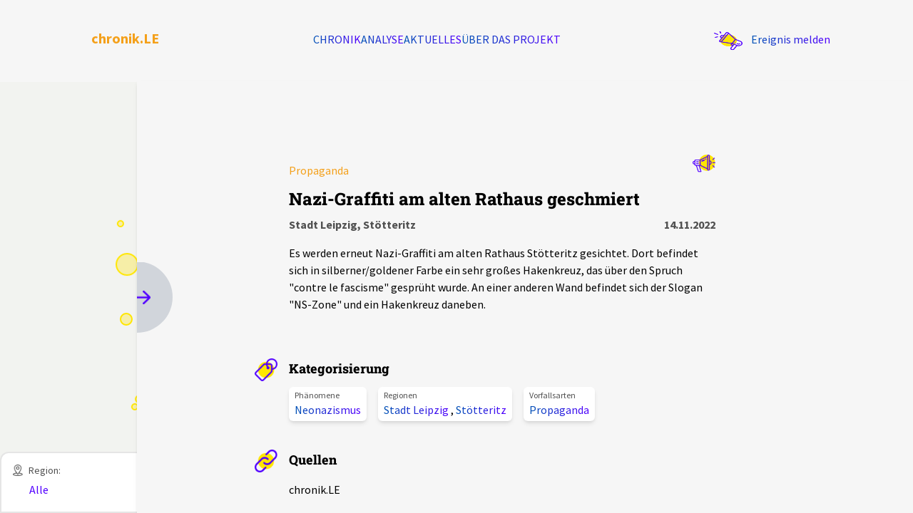

--- FILE ---
content_type: text/html; charset=UTF-8
request_url: https://chronikle.org/ereignisse/nazi-graffiti-stoetteritz-altes-rathaus-141122
body_size: 2307
content:
<!DOCTYPE html>
<html lang="de">

  <head>
    <title>chronik.LE – Chronik</title>

    <link rel="stylesheet" type="text/css" href="/chronikle/styles/styles-v1.0.4.css">
    <meta name="author" content="chronik.LE – Engagierte Wissenschaft e.V. – Ecksteinstraße 29 – 04277 Leipzig">
    <meta name="description" content="Dokumentation faschistischer, rassistischer und diskriminierender Ereignisse in und um Leipzig">
    <meta name="keywords" content="chronik, chronikle, chronik.LE, Leipzig, Dokumentation, Ereignisse, Rassismus, faschistisch, Diskriminierung, Datenbank, Ereignis melden, Vorfall melden">

    <meta name="viewport" content="initial-scale=1">

    <link rel="apple-touch-icon" sizes="60x60" href="/chronikle/images/favicon/apple-touch-icon.png">
    <link rel="icon" type="image/png" sizes="32x32" href="/chronikle/images/favicon/favicon-32x32.png">
    <link rel="icon" type="image/png" sizes="16x16" href="/chronikle/images/favicon/favicon-16x16.png">
    <link rel="manifest" href="/chronikle/images/favicon/site.webmanifest">
    <link rel="mask-icon" href="/chronikle/images/favicon/safari-pinned-tab.svg" color="#5bbad5">
    <link rel="shortcut icon" href="/chronikle/images/favicon/favicon.ico">
    <meta name="msapplication-TileColor" content="#ffffff">
    <meta name="msapplication-config" content="/chronikle/images/favicon/browserconfig.xml">
    <meta name="theme-color" content="#ffffff">

          <meta content="article" property="og:type"/>
          <meta content="Nazi-Graffiti am alten Rathaus geschmiert" property="og:title"/>
          <meta content="" property="og:description"/>
    
  </head>

  <body class="bg-bgGray pt-[60px] lg:pt-0 print:p-0">
      <div class="flex flex-col h-screen max-h-screen">
    <header id="navHeader" class="flex-col items-baseline hidden w-11/12 max-w-screen-lg gap-4 pt-4 mx-auto mb-8 lg:flex whitespace-nowrap lg:pt-10 lg:flex-row print:hidden">
  <h2 class="w-full font-sans text-lg text-center lg:text-left lg:w-auto lg:text-xl text-orange">
    <a href="/">chronik.LE</a>
  </h2>
  <nav class="text-sm grow lg:text-base">
    
    <ul class="flex flex-wrap gap-4 uppercase lg:flex-nowrap lg:justify-center">
              <li class="inline-block">
          <a class="gradientText" href="/ereignisse">Chronik</a>
                  </li> 
              <li class="inline-block">
          <a class="gradientText" href="/analyse">Analyse</a>
                  </li> 
              <li class="inline-block">
          <a class="gradientText" href="/aktuelles">Aktuelles</a>
                  </li> 
              <li class="inline-block">
          <a class="gradientText" href="/projektbeschreibung">Über das Projekt</a>
                  </li> 
          </ul>
  </nav>
  
  <a href="/ereignismelden" class="inline-flex">
    <img class="self-center pb-3 mr-3 max-h-10" src="/chronikle/images/icon_alert.png"/>
    <div class="self-baseline">
      <span class="gradientText">Ereignis melden</span>
          </div>
  </a>
</header>






<header id="navHeaderMobile" class="fixed top-0 z-[130] block w-screen overflow-hidden lg:hidden bg-bgGray print:hidden">
  <div class="border-solid border-b-2 border-grayBorder bg-white h-[60px]">
    <section class="flex items-center justify-between w-11/12 h-full py-3 mx-auto">
      <h2 class="font-sans text-orange"><a href="/">chronik.LE</a></h2>
      <a onclick="toggleMenu()" class="">
        <img id="buttonImage" class="max-h-6" src="/chronikle/images/burger.png"/>
      </a>
    </section>
  </div>
  <section id="mobileMenuContainer" class="h-screen overflow-y-scroll max-h-0">
    <div class="my-4">
      <a href="/ereignismelden" class="flex justify-center w-11/12 p-4 mx-auto bg-white border-2 border-solid rounded-md border-grayBorder">
        <img class="self-center mr-3 max-h-6" src="/chronikle/images/icon_alert.png"/>
        <span class="self-baseline gradientText">
          Ereignis melden
        </span>
      </a>
      <nav class="w-11/12 mx-auto mt-4">
        <ul>
                  <li class="border-solid border-grayBorder border-t-[1px] before:w-4 relative">
                          <span class="absolute w-3 h-full -ml-5 background-blue-gradient"></span>
                        <a class="block py-4 gradientText text-uppercase font-bold" href="/ereignisse">Chronik</a>
          </li>
                  <li class="border-solid border-grayBorder border-t-[1px] before:w-4 relative">
                        <a class="block py-4 gradientText text-uppercase " href="/dossiers">Dossiers</a>
          </li>
                  <li class="border-solid border-grayBorder border-t-[1px] before:w-4 relative">
                        <a class="block py-4 gradientText text-uppercase " href="/leipziger-zustaende">Leipziger Zustände</a>
          </li>
                  <li class="border-solid border-grayBorder border-t-[1px] before:w-4 relative">
                        <a class="block py-4 gradientText text-uppercase " href="/schlaglichter">Schlaglichter</a>
          </li>
                          <li class="border-solid border-grayBorder border-t-[1px] last:border-b-[1px] overflow-hidden">
            <a class="flex items-center justify-between py-4" id="subMenu01" onclick="toggleSubMenu(this)">
              <span class="gradientText text-uppercase">Aktuelles</span>
              <img class="max-h-8" src="/chronikle/images/plus.png"/>
            </a>
            <ul class="max-h-0">
                              <li class="relative ml-4 first:pt-0">
                                    <a class="block py-2 w-full gradientText " href="/aktuelles">Alle Beiträge</a>
                </li>
                              <li class="relative ml-4 first:pt-0">
                                    <a class="block py-2 w-full gradientText " href="/veranstaltungen">Veranstaltungen</a>
                </li>
                              <li class="relative ml-4 first:pt-0">
                                    <a class="block py-2 w-full gradientText " href="/pressemitteilungen">Pressemitteilungen</a>
                </li>
                              <li class="relative ml-4 first:pt-0">
                                    <a class="block py-2 w-full gradientText " href="/podcasts">Podcasts</a>
                </li>
                          </ul>
          </li>
                  <li class="border-solid border-grayBorder border-t-[1px] last:border-b-[1px] overflow-hidden">
            <a class="flex items-center justify-between py-4" id="subMenu02" onclick="toggleSubMenu(this)">
              <span class="gradientText text-uppercase">Über uns</span>
              <img class="max-h-8" src="/chronikle/images/plus.png"/>
            </a>
            <ul class="max-h-0">
                              <li class="relative ml-4 first:pt-0">
                                    <a class="block py-2 w-full gradientText " href="/projektbeschreibung">Projektbeschreibung</a>
                </li>
                              <li class="relative ml-4 first:pt-0">
                                    <a class="block py-2 w-full gradientText " href="/kontakt">Kontakt</a>
                </li>
                              <li class="relative ml-4 first:pt-0">
                                    <a class="block py-2 w-full gradientText " href="/unterstuetzer-innen">Unterstützer_innen</a>
                </li>
                              <li class="relative ml-4 first:pt-0">
                                    <a class="block py-2 w-full gradientText " href="/spenden">Spenden</a>
                </li>
                              <li class="relative ml-4 first:pt-0">
                                    <a class="block py-2 w-full gradientText " href="/chronik-le-in-der-presse">chronik.LE in der Presse</a>
                </li>
                          </ul>
          </li>
                </ul>
      
      </nav>

    </div>
  </section>
</header>

<script>
function toggleMenu() {
  const container = document.querySelector('#mobileMenuContainer');
  const buttonImage = document.querySelector('#buttonImage');
  const state = container.classList.toggle('max-h-0')
  if (state) {
    buttonImage.src = '/chronikle/images/burger.png'
  } else {
    buttonImage.src = '/chronikle/images/burger_close.png'
  }
}
window.onload = function() {
  var subMenu01State = localStorage.getItem('subMenu01');
  var subMenu02State = localStorage.getItem('subMenu02');
  if (subMenu01State && subMenu01State === 'true') {
    toggleSubMenu(document.querySelector('#subMenu01'));
  }
  if (subMenu02State && subMenu02State === 'true') {
    toggleSubMenu(document.querySelector('#subMenu02'));
  }
}

function toggleSubMenu(e) {
  const state = e.nextElementSibling.classList.toggle('max-h-0')
  const idOfSubMenu = e.id
  localStorage.setItem(idOfSubMenu, !state);
  const buttonImage = e.querySelector('img')
  if (state) {
    buttonImage.src = '/chronikle/images/plus.png'
  } else {
    buttonImage.src = '/chronikle/images/minus.png'
  }
}
</script>
    <div class="h-full lg:overflow-hidden" id="appContainer">
      <app></app>
    </div>
      <noscript>
  <p class="py-4 font-bold text-center text-red-800">
    Für die Anzeige der Chronik-Ansicht wird JavaScript benötigt!
  </p>
</noscript>
  </div>
  </body>

          <script type="text/javascript" src="/chronikle/js/vue.min.js"></script>
    <script type="text/javascript" src="/chronikle/js/scripts-v1.0.4.js"></script>
  
  
    <script>
    CHRONIKLE.env.CHRONIKLE_HOST = 'chronikle.org'
    CHRONIKLE.createApp('appContainer')
  </script>
</html>
